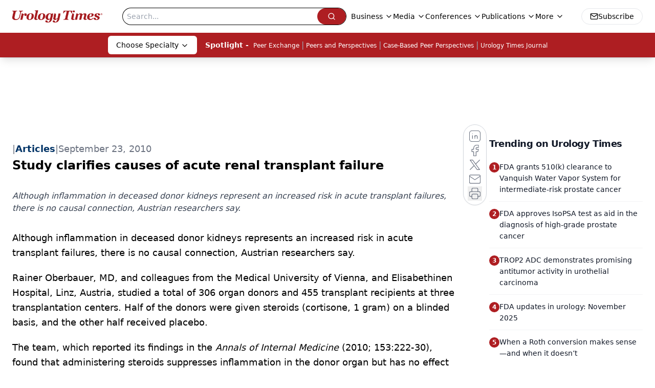

--- FILE ---
content_type: text/html; charset=utf-8
request_url: https://www.google.com/recaptcha/api2/aframe
body_size: 185
content:
<!DOCTYPE HTML><html><head><meta http-equiv="content-type" content="text/html; charset=UTF-8"></head><body><script nonce="TiXU3kPSyVxb6HTPTaMkbw">/** Anti-fraud and anti-abuse applications only. See google.com/recaptcha */ try{var clients={'sodar':'https://pagead2.googlesyndication.com/pagead/sodar?'};window.addEventListener("message",function(a){try{if(a.source===window.parent){var b=JSON.parse(a.data);var c=clients[b['id']];if(c){var d=document.createElement('img');d.src=c+b['params']+'&rc='+(localStorage.getItem("rc::a")?sessionStorage.getItem("rc::b"):"");window.document.body.appendChild(d);sessionStorage.setItem("rc::e",parseInt(sessionStorage.getItem("rc::e")||0)+1);localStorage.setItem("rc::h",'1764785752592');}}}catch(b){}});window.parent.postMessage("_grecaptcha_ready", "*");}catch(b){}</script></body></html>

--- FILE ---
content_type: text/plain; charset=utf-8
request_url: https://fp.urologytimes.com/cytlr/WGPKxh/_werFIB/tD7?q=vnFC4dZv8NpwPrIAgVP2
body_size: -57
content:
85v217mPlwtjSmCHBRiazg1vRraxJ03DwWNTH+q+qGt6QAm+ZqBBdt1yt0VwUiWpnDTexBtvNYd6DwO6NbCErHkvadNkWQ==

--- FILE ---
content_type: application/javascript
request_url: https://api.lightboxcdn.com/z9gd/43416/www.urologytimes.com/jsonp/z?cb=1764785735498&dre=l&callback=jQuery1124015236613179776937_1764785735480&_=1764785735481
body_size: 1019
content:
jQuery1124015236613179776937_1764785735480({"dre":"l","success":true,"response":"[base64].[base64].YZHYZLekkODNbFMQAPIF8LXsPGx9KOpDknrU67iRSyc2phjk8i48g96zkjRcvnICEASWM2iQ7Iodk24M56UweOxlGxOoDmL4GcM9vY0Nh8PNYMoYEhZ1UWQ05HIqxysA6BoEB-JQOCGHAXjeK41zCDwCAAYIMiSHIMjCIoMjOJI1xyHIXxAA"});

--- FILE ---
content_type: application/javascript
request_url: https://www.lightboxcdn.com/vendor/2dd9309c-2fa3-4161-b763-c61ee2560473/lightbox/7b429d83-83ff-454f-a480-701bc0ee777a/effects.js?cb=638533733359530000
body_size: 634
content:
DIGIOH_LIGHTBOX_EFFECTS['7b429d83-83ff-454f-a480-701bc0ee777a'] = 'N4WAUABBBEDuCWATA5gUwC4H10E8AOq0AXDPAHYA25hANOFHEugBbEQAsAzAKx2QzNU8ZM3Rt2ABgDsfBvABmAJwCGAW0IlQ.[base64].LQDJGNMoKYdh74EmYih5LymjgYwpSsGSVFGGY2QUTAPZGGx7HEUE0bTECjFIJxDAqEM-g4uiyHCkYeiPDAmxsmhDpEBswzwPi0y3gAXgAtOQeQBqib5tB0LABiUZQkJIuL.swAaCFi1JNJZMDHAATKZtEQNwACcnkdC5tmgeZUgPr5eCcG5bBeT5gTQMcnD-digXBdFxzsOFJCRSF7DxdS7BBR0qwjD8.wbL0CK6AYfi2KghnRcZBXvGQxWlQy-i9NYVU1fwMV4M59VFfAJW.ihrWVQYnUMLFfWNQNzXDRVJDtWN.DiU5eDsFNTVDcKI0Lf41XLR0ehGDYAJbUEO0QItqDLCCQa4AQcz4ksDK3ZgaUeewvAvcoQbZWwDScAAHDdP1vUwzCYHg3LlF9KGvdlkPQyQFTjUi1lHSdiZneVbV7SDd34L0zxPZx0Cve97APg0-PuLUCUcA0sPCuT4OI9SFQ0wjUPs9wqPdc5GPdIClFzbjVU0.dRPKCTNPvRl32.[base64].7d4dCy8DqbXMWbqp-S7R1y3gK0QA___';